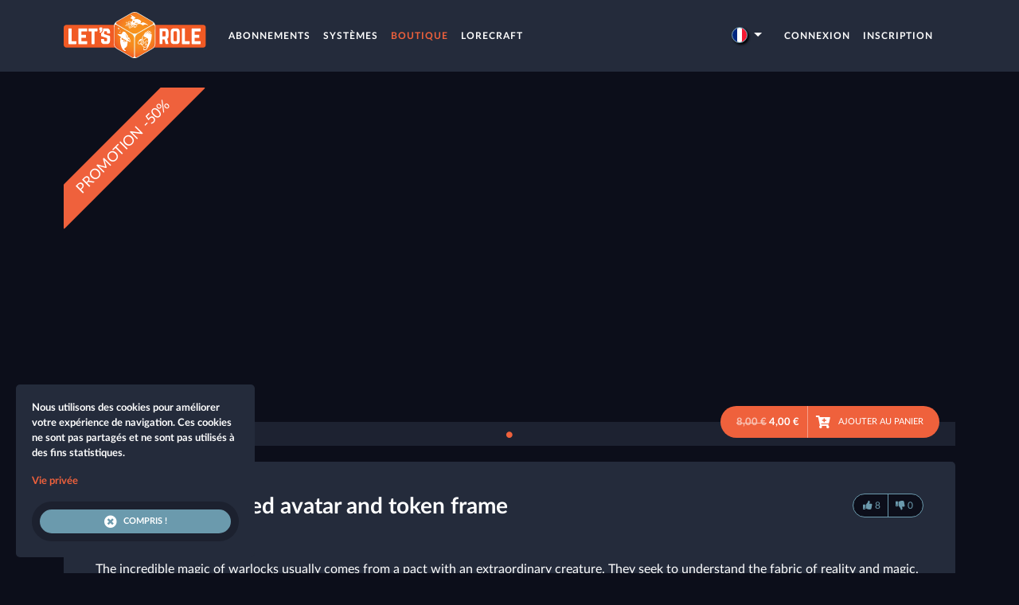

--- FILE ---
content_type: text/html; charset=utf-8
request_url: https://lets-role.com/item/5e-warlock-avatar-token-frame-77?locale=fr
body_size: 5103
content:
<!doctype html>
<html lang="fr" style="background-color: #0c0e1a">
<head>
    
    <title>Warlock animated avatar and token frame · Cadre</title>
    <meta charset="utf-8">
    <meta name="viewport" content="width=device-width, initial-scale=1, shrink-to-fit=no">
    <meta property="og:type" content="website">
    <meta property="og:title" content="Warlock animated avatar and token frame · Cadre">
    <meta name="twitter:card" content="summary_large_image">
    <meta name="twitter:site" content="@LetsRoleRPG">
    <meta property="og:image" content="https://letsrolemedia.com/shop/da1t0suksgo2rj8b.jpg">
            <meta name="twitter:image:src" content="https://letsrolemedia.com/shop/da1t0suksgo2rj8b.jpg">
        <meta property="og:description" content="The incredible magic of warlocks usually comes from a pact with an extraordinary creature. They seek to understand the fabric of reality and magic. Usage..." />
            <meta property="twitter:description" content="The incredible magic of warlocks usually comes from a pact with an extraordinary creature. They seek to understand the fabric of reality and magic. Usage..." />
            <meta name="description" content="The incredible magic of warlocks usually comes from a pact with an extraordinary creature. They seek to understand the fabric of reality and magic. Usage...">
        <meta property="og:image:width" content="1920" />
        <meta property="og:image:height" content="1080" />
        
    
        <link rel="alternate" hreflang="en" href="https://lets-role.com/item/5e-warlock-avatar-token-frame-77?locale=en" />
        
        <link rel="alternate" hreflang="de" href="https://lets-role.com/item/5e-warlock-avatar-token-frame-77?locale=de" />
        <link rel="alternate" hreflang="es" href="https://lets-role.com/item/5e-warlock-avatar-token-frame-77?locale=es" />
        <link rel="alternate" hreflang="pt" href="https://lets-role.com/item/5e-warlock-avatar-token-frame-77?locale=pt" />
        <link rel="alternate" hreflang="it" href="https://lets-role.com/item/5e-warlock-avatar-token-frame-77?locale=it" />
        
    
    <link rel="stylesheet" href="https://assets.letsrolecdn.com/assets/css/app.1d1f2727e4b16ec4a9108c157b76969e6a76601c.css">
    
    
    <link rel="icon" type="image/png" href="https://assets.letsrolecdn.com/assets/img/favicon.ab704eb24f9eedce5de8a0eed8383d0a8ed0ea7d.png" />
</head>
<body class="">
<script type="text/javascript"></script>
<div id="master">
    
    <nav class="navbar navbar-dark bg-dark navbar-expand-xl">
    <div class="container">
        <a class="navbar-brand" href="/"><img src="https://assets.letsrolecdn.com/assets/img/logo.dc35fc4bb06864e644c6e71b28828ced9d3fdc21.svg" height="60" alt="Let&#39;s Role · Le jeu de role pour tout le monde !"></a>
        <button class="navbar-toggler" type="button" data-toggle="collapse" data-target="#navbarSupportedContent" aria-controls="navbarSupportedContent" aria-expanded="false" aria-label="Toggle navigation">
            <span class="navbar-toggler-icon"></span>
        </button>
        <div class="collapse navbar-collapse" id="navbarSupportedContent">
            <ul class="navbar-nav mr-auto main-menu align-items-center justify-content-between text-center">
                
                <li class="nav-item">
                    <a class="nav-link " href="/play-pass">Abonnements</a>
                </li>
                
                    <li class="nav-item">
                        <a class="nav-link" href="/shop?sort=trending&category=system&lang[]=fr&lang[]=en">Systèmes</a>
                    </li>
                
                <li class="nav-item">
                    <a class="nav-link active" href="/shop">Boutique</a>
                </li>
                
                    <li class="nav-item">
                        <a href="https://lorecraft.fr" class="nav-link">
                            LoreCraft
                        </a>
                    </li>
                
            </ul>

            

            <div class="dropdown top-menu-locale-picker">
    <a class="dropdown-toggle" href="#" role="button" data-toggle="dropdown" aria-expanded="false">
        <img src="https://assets.letsrolecdn.com/assets/img/flag/fr.0324f7ecd7279beaac142a037cc30759fdddb502.svg" alt="Français" class="locale-flag">
        
    </a>
    <div class="dropdown-menu">
        
            
                <a class="dropdown-item" href="https://lets-role.com/item/5e-warlock-avatar-token-frame-77?locale=en">
                    <img src="https://assets.letsrolecdn.com/assets/img/flag/en.1c6c2da2e7e1938317a892ffe7832f2ec4f89186.svg" alt="English" class="locale-flag">
                    English
                </a>
            
        
            
        
            
                <a class="dropdown-item" href="https://lets-role.com/item/5e-warlock-avatar-token-frame-77?locale=de">
                    <img src="https://assets.letsrolecdn.com/assets/img/flag/de.b1eadd2c21b10e1a13c8b44b742618c576024021.svg" alt="Deutsch" class="locale-flag">
                    Deutsch
                </a>
            
        
            
                <a class="dropdown-item" href="https://lets-role.com/item/5e-warlock-avatar-token-frame-77?locale=es">
                    <img src="https://assets.letsrolecdn.com/assets/img/flag/es.1f9d1c6f59c6b051634db5aefc2da3900373ca9f.svg" alt="Español" class="locale-flag">
                    Español
                </a>
            
        
            
                <a class="dropdown-item" href="https://lets-role.com/item/5e-warlock-avatar-token-frame-77?locale=pt">
                    <img src="https://assets.letsrolecdn.com/assets/img/flag/pt.ac36d0f2b27ab5fedf127579e304d7def7c909bd.svg" alt="Português" class="locale-flag">
                    Português
                </a>
            
        
            
                <a class="dropdown-item" href="https://lets-role.com/item/5e-warlock-avatar-token-frame-77?locale=it">
                    <img src="https://assets.letsrolecdn.com/assets/img/flag/it.653faa79aef73d8a6ff0f39dd762e7152032dc1a.svg" alt="Italiano" class="locale-flag">
                    Italiano
                </a>
            
        
    </div>
</div>

            
                <ul class="navbar-nav main-menu">
                    <li class="nav-item ml-auto">
                        <a class="nav-link login-btn" href="/login">Connexion</a>
                    </li>
                    <li class="nav-item">
                        <a class="nav-link register-btn" href="/sign-up">Inscription</a>
                    </li>
                </ul>
            
        </div>
    </div>
</nav>

        
            <div class="container">
        

        
            
    

    

        

        
    

    

        
    

    

        
    

    


        
    <div id="item-master" class="item-type-frame">
        

        <div class="slider">
            
            
            <div class="slider-content">
                
                    <span class="slider-promotion">
                        Promotion -50%
                    </span>
                
                <div class="slider-wrapper">
                    
                    <div class="slider-media" style="background-image: url('https://letsrolemedia.com/shop/da1t0suksgo2rj8b.jpg')"></div>
                    
                </div>
            </div>

            <nav class="slider-bar">
                
                <a href="#" class="slider-dot" data-index="0">●</a>
                
            </nav>

            
    
        
            <a href="/login" class="giant-add-to-cart-btn login-btn">
        
            <span class="item-price price-user-none">
    
        <span class="old-price">8,00 €</span>
        4,00 €
    
</span>
            <div class="separator"></div>
            <span class="add-btn">
                <i class="fas fa-cart-plus"></i>
                Ajouter au panier
            </span>
        </a>
    

        </div>

        <div class="row">
            

            <div class="col">
                <main class="product-content">
                    <div class="header-box d-flex justify-content-between flex-column flex-md-row">
                        <div>
                            <h1>Warlock animated avatar and token frame</h1>

                            

                            
                        </div>

                        <div class="mb-2">
                            
    
    
    <span class="like-box" data-type="item" data-id="77" data-user="0">
        <a class="likes" href="#">
            <i class="fas fa-thumbs-up"></i>
            <span class="counter">8</span>
        </a>
        <span class="separator"></span>
        <a class="dislikes" href="#">
            <i class="fas fa-thumbs-down"></i>
            <span class="counter">0</span>
        </a>
    </span>

                        </div>
                    </div>

                    

                    <div class="description">
                        <p>The incredible magic of warlocks usually comes from a pact with an extraordinary creature. They seek to understand the fabric of reality and magic.</p>
<p>Usage example:</p>
<p><img src="https://letsrolealpha.storage.googleapis.com/shop/wly3na4arxk1t80k.webp"></p>
<p></p>
<p>This 5th edition animated frame can be used with any system and class. Only the avatar frame is animated, the token frame is not animated.</p>
<p>Purchasing this avatar and token frame directly supports the development of Let's Role.</p>
<p>The avatar frame can be added to all your characters without restriction, as many times as you want. The frame is displayed in your character list, on your character sheet, and in the character list during the game.</p>
<p>The token frame can also be used without limit, and is displayed when you add your character to a scene in-game.</p>
<p>The avatar frame and token frame are always sold together, but you will be able to choose a token frame and avatar frame from a different set for your character.</p>
                    </div>

                    <div class="add-container">
                        
    
        
            <a href="/login" class="giant-add-to-cart-btn login-btn">
        
            <span class="item-price price-user-none">
    
        <span class="old-price">8,00 €</span>
        4,00 €
    
</span>
            <div class="separator"></div>
            <span class="add-btn">
                <i class="fas fa-cart-plus"></i>
                Ajouter au panier
            </span>
        </a>
    

                    </div>
                </main>
            </div>

            

            
        </div>

        
            <div class="product-cross-sell">
                <h3>Articles que vous pourriez aimer</h3>
                <div class="row">
                    
                    
                        <div class="col-12 col-md-3 item-col">
    <div class="shop-item item-frame">
        <header>
            
            
            <div class="category" style="background-color: #d1471d">
                
                    <i class="fas fa-border-style"></i>
                    Cadre
                
            </div>

            
                <div class="media" style="background-image: url('https://letsrolemedia.com/shop/dhujtw0rev04oozg.png')" onclick="document.location='/item/5e-barbarian-avatar-token-frame-67'"></div>
            

            <h2><a href="/item/5e-barbarian-avatar-token-frame-67">Barbarian animated avatar and token frame</a></h2>

            
                <a class="item-add-to-cart login-btn" href="/login">
            
                <span class="price"><span class="item-price price-user-none">
    
        <span class="old-price">8,00 €</span>
        4,00 €
    
</span></span>
                <span class="cta">Ajouter au panier</span>
            </a>
        </header>
    </div>
</div>
                    
                        <div class="col-12 col-md-3 item-col">
    <div class="shop-item item-frame">
        <header>
            
            
            <div class="category" style="background-color: #d1471d">
                
                    <i class="fas fa-border-style"></i>
                    Cadre
                
            </div>

            
                <div class="media" style="background-image: url('https://letsrolemedia.com/shop/o0273psn7ornbsxm.png')" onclick="document.location='/item/5e-druid-avatar-token-frame-70'"></div>
            

            <h2><a href="/item/5e-druid-avatar-token-frame-70">Druid animated avatar and token frame</a></h2>

            
                <a class="item-add-to-cart login-btn" href="/login">
            
                <span class="price"><span class="item-price price-user-none">
    
        <span class="old-price">8,00 €</span>
        4,00 €
    
</span></span>
                <span class="cta">Ajouter au panier</span>
            </a>
        </header>
    </div>
</div>
                    
                        <div class="col-12 col-md-3 item-col">
    <div class="shop-item item-frame">
        <header>
            
            
            <div class="category" style="background-color: #d1471d">
                
                    <i class="fas fa-border-style"></i>
                    Cadre
                
            </div>

            
                <div class="media" style="background-image: url('https://letsrolemedia.com/shop/45yi50xzk6nscl4u.png')" onclick="document.location='/item/5e-paladin-avatar-token-frame-73'"></div>
            

            <h2><a href="/item/5e-paladin-avatar-token-frame-73">Paladin animated avatar and token frame</a></h2>

            
                <a class="item-add-to-cart login-btn" href="/login">
            
                <span class="price"><span class="item-price price-user-none">
    
        <span class="old-price">8,00 €</span>
        4,00 €
    
</span></span>
                <span class="cta">Ajouter au panier</span>
            </a>
        </header>
    </div>
</div>
                    
                        <div class="col-12 col-md-3 item-col">
    <div class="shop-item item-frame">
        <header>
            
            
            <div class="category" style="background-color: #d1471d">
                
                    <i class="fas fa-border-style"></i>
                    Cadre
                
            </div>

            
                <div class="media" style="background-image: url('https://letsrolemedia.com/shop/6uqeaiul4nrohl61.png')" onclick="document.location='/item/5e-wizard-avatar-token-frame-78'"></div>
            

            <h2><a href="/item/5e-wizard-avatar-token-frame-78">Wizard animated avatar and token frame</a></h2>

            
                <a class="item-add-to-cart login-btn" href="/login">
            
                <span class="price"><span class="item-price price-user-none">
    
        <span class="old-price">8,00 €</span>
        4,00 €
    
</span></span>
                <span class="cta">Ajouter au panier</span>
            </a>
        </header>
    </div>
</div>
                    
                </div>
            </div>
        
    </div>


        
            </div>
        

    <footer class="master-footer">
    <div class="container">
        <div class="row">
            <div class="col-md-2 col-sm-12 text-center text-md-left">
                <h4>Liens rapides</h4>

                <ul>
                    <li><a href="/character/create">Nouveau personnage</a></li>
                    <li><a href="/table/create">Nouvelle table</a></li>
                    <li><a href="/shop">Boutique</a></li>
                    <li><a href="/dice-tester">Dice Tester</a></li>
                </ul>
            </div>
            <div class="col-md-2 col-sm-12 text-center mt-3 text-md-left mt-md-0">
                <h4>Informations</h4>

                <ul>
                    <li><a href="/page/privacy">Vie privée</a></li>
                    <li><a href="/page/tou">CGU</a></li>
                    <li><a href="/page/tos">Conditions de vente</a></li>
                    <li><a href="/page/mentions-legales">Mentions Légales</a></li>
                </ul>
            </div>
            <div class="col-md-2 col-sm-12 text-center mt-3 text-md-left mt-md-0">
                <h4>Nous contacter</h4>

                <ul>
                    <li><a href="/help">Centre d&#39;aide</a></li>
                    <li><a href="/contact-us">Assistance</a></li>
                    <li><a href="/contact-us">Signaler un contenu</a></li>
                </ul>
            </div>
            <div class="col-md col-sm-12 mt-md-0 mt-3 d-flex flex-column align-items-center align-items-md-end">
                <div class="social-media">
                    <ul>
                        <li>
                            <a href="https://discord.gg/letsrole" target="_blank">
                                <i class="fab fa-discord"></i>
                            </a>
                            <a href="https://discord.gg/letsrole" target="_blank" class="social-media-text">
                                Rejoignez notre communauté sur Discord
                            </a>
                        </li>
                    </ul>
                </div>

                <a href="https://play.google.com/store/apps/details?id=net.letsrole" target="_blank" class="get-it-mobile">
                    
                    <img src="https://assets.letsrolecdn.com/assets/img/mobile/get-it-android-fr.02ce648347880aff58d0e22053d077cbed7f8d56.png" alt="Android Application">
                </a>
            </div>
        </div>
    </div>
</footer>

<footer class="sub-footer">
    <div class="container">
        <div class="row">
            <div class="col-12 col-md text-center text-md-left order-2">
                <span class="copyright">
                    © 2026 Let&#39;s Role. Tous droits réservés
                </span>
            </div>
            <div class="col-12 col-md text-center text-md-right order-1 order-md-12">
                <select class="locale-picker">
                    <option value="en" >🇬🇧 English</option>
                    <option value="fr" selected>🇫🇷 Français</option>
                    <option value="de" >🇩🇪 Deutsch</option>
                    <option value="es" >🇪🇸 Español</option>
                    <option value="pt" >🇧🇷 Português</option>
                    <option value="it" >🇮🇹 Italiano</option>
                </select>
            </div>
        </div>
    </div>
</footer>

<div id="cookie-consent" class="d-none">
    <p>Nous utilisons des cookies pour améliorer votre expérience de navigation. Ces cookies ne sont pas partagés et ne sont pas utilisés à des fins statistiques.</p>
    <p><a href="/page/privacy">Vie privée</a></p>
    <a href="#" class="btn btn-secondary btn-master"><i class="fas fa-times-circle"></i> Compris !</a>
</div>

    <div id="toasts"></div>
</div>

<div id="modals"></div>


    
    <script src="https://assets.letsrolecdn.com/assets/js/jquery.min.ee48592d1fff952fcf06ce0b666ed4785493afdc.js"></script>
    <script src="https://assets.letsrolecdn.com/assets/js/bootstrap.bundle.min.3233fd01d87fba457eaad8dcbc289f75b170f814.js"></script>
    <script src="https://assets.letsrolecdn.com/assets/js/core.93907bd98b44d9e11ca7e43d59916309657ced88.js"></script>
    <script>
        Core.loginUrl = '/login';
        Core.registerUrl = '/register';
        Core.likeUrl = '/like';
        Core.recaptchaKey = '6LdNkssaAAAAAKly8eH5Nghj9zZ4WslVdlGkT8QL';
        Core.cartBadgeUrl = '/shop/badge';
        Core.domain = 'lets-role.com';
    </script>


    <script src="https://assets.letsrolecdn.com/assets/js/slider.c46f14fd2eab8d27966a733b3f608f90180f4520.js"></script>
    <script>
        const elt = document.querySelector('#item-master .slider');
        new Slider(elt);
    </script>

    

    


</body>
</html>

--- FILE ---
content_type: application/javascript; charset=UTF-8
request_url: https://assets.letsrolecdn.com/assets/js/slider.c46f14fd2eab8d27966a733b3f608f90180f4520.js
body_size: 263
content:
/// <reference path="letsrole.lib.d.ts" />
class Slider {
    constructor(container) {
        this.index = 0;
        this.init = () => {
            this.resize();
            if (this.next) {
                this.next.addEventListener("click", (e) => {
                    e.preventDefault();
                    this.incrementIndex();
                    this.move();
                });
            }
            if (this.prev) {
                this.prev.addEventListener("click", (e) => {
                    e.preventDefault();
                    this.decrementIndex();
                    this.move();
                });
            }
            this.container
                .querySelectorAll(".slider-dot")
                .forEach((dot) => {
                dot.addEventListener("click", (e) => {
                    e.preventDefault();
                    this.index = parseInt(dot.dataset.index, 10);
                    this.move();
                });
            });
            this.enableDot();
        };
        this.resize = () => {
            const rect = this.container.getBoundingClientRect();
            this.wrapper.style.height = rect.height.toString(10) + "px";
            this.wrapper.style.width =
                (rect.width * this.medias.length).toString(10) + "px";
        };
        this.incrementIndex = () => {
            this.index++;
            if (this.index >= this.medias.length) {
                this.index = 0;
            }
        };
        this.decrementIndex = () => {
            this.index--;
            if (this.index < 0) {
                this.index = this.medias.length - 1;
            }
        };
        this.enableDot = () => {
            this.container
                .querySelectorAll(".slider-dot")
                .forEach((dot) => {
                dot.classList.remove("active");
            });
            const current = this.container.querySelector('.slider-dot[data-index="' + this.index.toString(10) + '"]');
            current.classList.add("active");
        };
        this.move = () => {
            const rect = this.container.getBoundingClientRect();
            const newPosition = (-(rect.width * this.index)).toString(10) + "px";
            this.wrapper.animate([{ transform: "translateX(" + newPosition + ")" }], {
                duration: 600,
                iterations: 1,
                easing: "ease-in-out",
                fill: "forwards",
            });
            this.enableDot();
        };
        this.container = container;
        this.wrapper = container.querySelector(".slider-wrapper");
        this.medias = container.querySelectorAll(".slider-media");
        this.next = container.querySelector(".slider-next");
        this.prev = container.querySelector(".slider-prev");
        this.init();
        window.addEventListener("resize", (e) => {
            this.resize();
        });
    }
}
